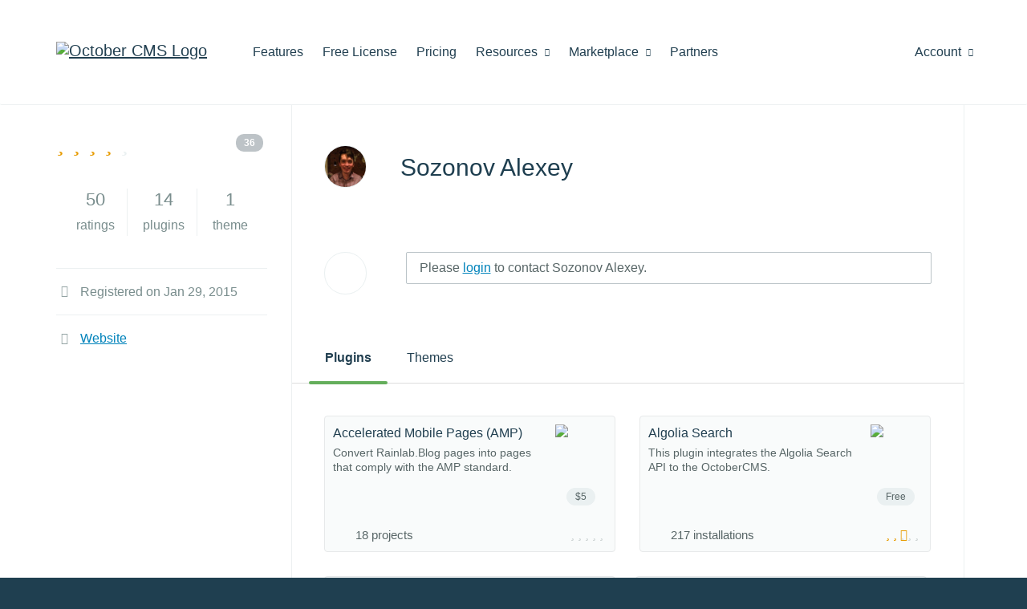

--- FILE ---
content_type: text/html; charset=UTF-8
request_url: https://octobercms.com/author/Xeor
body_size: 6731
content:
<!DOCTYPE html>
<html lang="en">
    <head>
            
    <!-- Google Tag Manager -->
    <script>window.dataLayer = window.dataLayer || [];(function(w,d,s,l,i){w[l]=w[l]||[];w[l].push({'gtm.start':
    new Date().getTime(),event:'gtm.js'});var f=d.getElementsByTagName(s)[0],
    j=d.createElement(s),dl=l!='dataLayer'?'&l='+l:'';j.async=true;j.src=
    'https://www.googletagmanager.com/gtm.js?id='+i+dl;f.parentNode.insertBefore(j,f);
    })(window,document,'script','dataLayer','GTM-KS2FBX3');</script>
    <!-- End Google Tag Manager -->

<meta charset="utf-8">
<meta http-equiv="X-UA-Compatible" content="IE=edge">
<meta name="viewport" content="width=device-width, initial-scale=1">
<meta name="author" content="October CMS">
<link rel="icon" type="image/png" href="https://octobercms.com/themes/website/assets/images/october.png" />
<link rel="canonical" href="https://octobercms.com/author/Xeor">

<title>Sozonov Alexey - October CMS</title>

<link rel="stylesheet" href="https://octobercms.com/combine/f9872ca6bb699746cf78fc69277416c3-1653012544" />
<link href="https://octobercms.com/combine/e051e8be06518686ad098bd57cc68fc4-1767498344" rel="stylesheet">

<style> ul.product-docs-toc ul { margin-bottom: 20px; } </style>



  

    </head>

    <body class="  " >
        
<!-- Google Tag Manager (noscript) -->
<noscript><iframe src="https://www.googletagmanager.com/ns.html?id=GTM-KS2FBX3"
height="0" width="0" style="display:none;visibility:hidden"></iframe></noscript>
<!-- End Google Tag Manager (noscript) -->

<script>
    document.addEventListener("DOMContentLoaded", function() { 
          });
</script>

        
        <div class="page-content">
            
            <div id="site-heading">                 <div class="navbar navbar-default main-menu" role="navigation">
    <div class="container">
        <div class="row">
            <div class="navbar-header">
                <button type="button" class="navbar-toggle" data-toggle="collapse" data-target=".navbar-collapse">
                    <span class="sr-only">Toggle navigation</span>
                    <span class="icon-bar"></span>
                    <span class="icon-bar"></span>
                    <span class="icon-bar"></span>
                </button>
                <a class="navbar-brand hidden-sm" href="https://octobercms.com"><img width="211" height="35" src="https://d2f5cg397c40hu.cloudfront.net/website-static-files/images/october-color-logo-v1.svg" alt="October CMS Logo" /></a>
            </div>
            <div class="collapse navbar-collapse">
                <ul class="nav navbar-nav navbar-left">
            <li class="home hidden-lg hidden-md hidden-xs">
            <a
                                href="https://octobercms.com"
            >Home
                            </a>

                    </li>

                    <li class="features">
            <a
                                href="https://octobercms.com/features"
            >Features
                            </a>

                    </li>

                    <li class="free-license">
            <a
                                href="https://octobercms.com/free-license"
            >Free License
                            </a>

                    </li>

                    <li class="pricing">
            <a
                                href="https://octobercms.com/pricing"
            >Pricing
                            </a>

                    </li>

                    <li class="resources dropdown">
            <a
                                    class="dropdown-toggle"
                    data-toggle="dropdown"
                                href="javascript:;"
            >Resources
                                    <i class="icon-chevron-down"></i>
                            </a>

                            <ul class="dropdown-menu">
                                            <li class="">
                                                            <a href="https://octobercms.com/demo">Demo</a>
                                                    </li>
                                                                    <li class="">
                                                            <a href="https://octobercms.com/docker-dev-image">Docker Image</a>
                                                    </li>
                                                    <li class="divider"></li>
                                                                    <li class="">
                                                            <a href="https://docs.octobercms.com/4.x/setup/installation.html" target="_blank">Documentation</a>
                                                    </li>
                                                    <li class="divider"></li>
                                                                    <li class="">
                                                            <a href="https://octobercms.com/blog">Blog</a>
                                                    </li>
                                                                    <li class="">
                                                            <a href="https://talk.octobercms.com" target="_blank">Forum</a>
                                                    </li>
                                                                    <li class="">
                                                            <a href="https://octobercms.com/support">Help Center</a>
                                                    </li>
                                                                    <li class="">
                                                            <a href="https://www.youtube.com/c/OctoberCMSOfficial" target="_blank">YouTube Channel</a>
                                                    </li>
                                                    <li class="divider"></li>
                                                                    <li class="">
                                                            <a href="https://octobercms.com/premium-support">Premium Support</a>
                                                    </li>
                                                                    <li class="">
                                                            <a href="https://octobercms.com/hosting">Hosting</a>
                                                    </li>
                                                            </ul>
                    </li>

                    <li class="marketplace dropdown">
            <a
                                    class="dropdown-toggle"
                    data-toggle="dropdown"
                                href="javascript:;"
            >Marketplace
                                    <i class="icon-chevron-down"></i>
                            </a>

                            <ul class="dropdown-menu">
                                            <li class="">
                                                            <a href="https://octobercms.com/plugins">Plugins</a>
                                                    </li>
                                                                    <li class="">
                                                            <a href="https://octobercms.com/themes">Themes</a>
                                                    </li>
                                                            </ul>
                    </li>

                    <li class="partners">
            <a
                                href="https://octobercms.com/partners"
            >Partners
                            </a>

                    </li>

            </ul>
                <ul class="nav navbar-nav navbar-right" id="main-menu-account">
    <li class="dropdown ">
    <a href="javascript:;" class="dropdown-toggle" data-toggle="dropdown">
        Account <i class="icon-chevron-down"></i>
    </a>
    <ul class="dropdown-menu">
                    <!-- Guest-->
            <li><a href="https://octobercms.com/account/signin">Sign In</a></li>
            <li><a href="https://octobercms.com/account/register">Register</a></li>
            </ul>
</li>

</ul>            </div>
        </div>
    </div>
</div>                            </div>

                <div class="container">
        <div class="row visible-sm-block visible-xs-block hidden-md hidden-lg">
            <div class="col-lg-12">
                <div class="product-title-with-icon no-description clearfix standard-bottom-padding">
                    <div class="avatar"><img src="//www.gravatar.com/avatar/8a0f94a57e2d547bd609f9252fbb58aa?s=56&amp;d=https%3A%2F%2Foctobercms.com%2Fthemes%2Fwebsite%2Fassets%2Fimages%2Fdefault-gravatar.png"/></div>
<h2>Sozonov Alexey</h2>                </div>
            </div>
        </div>

        <div class="row">
            <div class="col-md-3">
                <div class="details-sidebar" data-sticky id="sticky-sidebar">
    <div>
        <div class="clearfix">
            <div class="clearfix product-rating">
                <div class="pull-left">
                                        <div class="rating-stars large">
    
    <span class="stars  ">
                    
                                                <i class="icon-star selected"></i>
                                                                <i class="icon-star selected"></i>
                                                                <i class="icon-star selected"></i>
                                                                <i class="icon-star selected"></i>
                                                                                        <i class="icon-star"></i>
                                                
                            <meta itemprop="ratingValue" content="8">
                <meta itemprop="bestRating" content="10">
                <meta itemprop="worstRating" content="0">
                        </span>
</div>
                </div>

                                    <div class="pull-right tooltip-left tooltip-nowrap">
                                                    <span class="badge popularity-badge">36</span>
                                            </div>
                            </div>

            <div class="text-center product-popularity">
                <ul class="digital-indicators sidebar">
                    <li>
                        <strong>50</strong> ratings
                    </li>

                    <li>
                        <strong>14</strong> plugins
                    </li>

                    <li>
                        <strong>1</strong> theme
                    </li>
                </ul>
            </div>
        </div>
    </div>

    <ul class="property-list border-top">
        <li><i class="icon-calendar"></i> Registered on Jan 29, 2015</li>

                    <li><i class="icon-globe"></i> <a href="http://demo.octobercms.info/" target="_blank" rel="nofollow noopener noreferrer">Website</a></li>
            </ul>

    </div>            </div>
            <div class="col-md-9">
                <div class="product-details-container">
                    <div class="row col-panel-padding-top-md">
                        <div class="col-lg-12">

                            <div class="product-title-with-icon no-description clearfix standard-bottom-padding hidden-sm hidden-xs">
                                <div class="avatar"><img src="//www.gravatar.com/avatar/8a0f94a57e2d547bd609f9252fbb58aa?s=56&amp;d=https%3A%2F%2Foctobercms.com%2Fthemes%2Fwebsite%2Fassets%2Fimages%2Fdefault-gravatar.png"/></div>
<h2>Sozonov Alexey</h2>                            </div>

                            
                            <div id="contact-form-container" class="author-contact-form">
                                
    <div class="avatar">
            <span class="site-icon default-gravatar"></span>
    </div>
    <div class="contents" id="contact-form">
                    <form>
                <a 
                    data-request="authorProfile::onLoginRedirect"
                    data-request-data="hash: 'submit-form'"
                    href="/account/signin/"
                    class="message-form-placeholder">Please <span>login</span> to contact Sozonov Alexey.</a>
            </form>
            </div>

                            </div>

                                                            <ul class="nav nav-tabs primary">
                                                                            <li class="active"><a href="#plugins" data-toggle="tab">Plugins</a></li>
                                    
                                                                            <li class=""><a href="#themes" data-toggle="tab">Themes</a></li>
                                                                    </ul>
                            
                            <div class="tab-content">
                                                                    <div class="tab-pane active" id="plugins">
                                        <div class="product-list plugin-list two-column">
                                                <div class="cards">
                                    
                        <a class="product-card has-back-side plugin " href="https://octobercms.com/plugin/xeor-amp">
                <div class="card-front">
    <div class="icon">
        <img src="https://d2f5cg397c40hu.cloudfront.net/storage/app/uploads/public/optimized/local/d45/ffa/bf3d45ffabf3ebf57684d4fea43fdd42a5c.png" alt="Accelerated Mobile Pages (AMP)" />

                    <div class="price-tag">$5</div>
            </div>

    <h4>
        Accelerated Mobile Pages (AMP)
    </h4>

            <p class="description">Convert Rainlab.Blog pages into pages that comply with the AMP standard.</p>
    
            <div class="bottom-controls">
                            <div class="projects not-top10">
                    <span class="installations">
                                                    18 projects
                                            </span>
                </div>
                
                        <div class="product-rating">
                

<div class="rating-stars ">
    
    <span class="stars  dark-background">
                    
                                                                        <i class="icon-star"></i>
                                                                                                            <i class="icon-star"></i>
                                                                                                            <i class="icon-star"></i>
                                                                                                            <i class="icon-star"></i>
                                                                                                            <i class="icon-star"></i>
                                                
                            <meta itemprop="ratingValue" content="0">
                <meta itemprop="bestRating" content="10">
                <meta itemprop="worstRating" content="0">
                        </span>
</div>            </div>
        </div>
    </div>                <div class="card-back">
    <div class="icon">
                    <div class="popularity-info ">
                <span class="number">#</span>
                <span class="popularity">63</span> 
                <span class="segment">in Paid of all time.</span>
            </div>
        
                    <div class="price-tag">$5</div>
            </div>

    <h4>
        Accelerated Mobile Pages (AMP)
    </h4>

            <p class="description">
            Convert Rainlab.Blog pages into pages that comply with the AMP standard.
        </p>
    
            <p class="footer">
                            Blogging,                             SEO &amp; Redirect                    </p>
    </div>            </a>
                                                                        
                        <a class="product-card has-back-side plugin " href="https://octobercms.com/plugin/xeor-algolia">
                <div class="card-front">
    <div class="icon">
        <img src="https://d2f5cg397c40hu.cloudfront.net/storage/app/uploads/public/optimized/local/f19/042/745f19042745e0e04e6b451eef8d585e86f.png" alt="Algolia Search" />

                    <div class="price-tag">Free</div>
            </div>

    <h4>
        Algolia Search
    </h4>

            <p class="description">This plugin integrates the Algolia Search API to the OctoberCMS.</p>
    
            <div class="bottom-controls">
                            <div class="projects not-top10">
                    <span class="installations">
                                                    217 installations
                                            </span>
                </div>
                
                        <div class="product-rating">
                

<div class="rating-stars ">
    
    <span class="stars  dark-background">
                    
                                                <i class="icon-star selected"></i>
                                                                <i class="icon-star selected"></i>
                                                                                        <span class="double-star">
                            <i class="icon-star"></i>
                            <i class="icon-star-half selected"></i>
                        </span>
                                                                                                            <i class="icon-star"></i>
                                                                                                            <i class="icon-star"></i>
                                                
                            <meta itemprop="ratingValue" content="5">
                <meta itemprop="bestRating" content="10">
                <meta itemprop="worstRating" content="0">
                        </span>
</div>            </div>
        </div>
    </div>                <div class="card-back">
    <div class="icon">
                    <div class="popularity-info ">
                <span class="number">#</span>
                <span class="popularity">697</span> 
                <span class="segment">in Free of all time.</span>
            </div>
        
                    <div class="price-tag">Free</div>
            </div>

    <h4>
        Algolia Search
    </h4>

            <p class="description">
            This plugin integrates the Algolia Search API to the OctoberCMS.
        </p>
    
            <p class="footer">
                            Content                    </p>
    </div>            </a>
                                            
                        <a class="product-card has-back-side plugin " href="https://octobercms.com/plugin/xeor-backendtheme">
                <div class="card-front">
    <div class="icon">
        <img src="https://d2f5cg397c40hu.cloudfront.net/storage/app/uploads/public/optimized/local/0d4/4c1/4bd0d44c14bd8caf85eaaf954939d16870f.png" alt="Backend Theme" />

                    <div class="price-tag">$5</div>
            </div>

    <h4>
        Backend Theme
    </h4>

            <p class="description">Preview the list of installed backend themes and select an active theme.</p>
    
            <div class="bottom-controls">
                            <div class="projects not-top10">
                    <span class="installations">
                                                    17 projects
                                            </span>
                </div>
                
                        <div class="product-rating">
                

<div class="rating-stars ">
    
    <span class="stars  dark-background">
                    
                                                <i class="icon-star selected"></i>
                                                                <i class="icon-star selected"></i>
                                                                <i class="icon-star selected"></i>
                                                                <i class="icon-star selected"></i>
                                                                <i class="icon-star selected"></i>
                            
                            <meta itemprop="ratingValue" content="10">
                <meta itemprop="bestRating" content="10">
                <meta itemprop="worstRating" content="0">
                        </span>
</div>            </div>
        </div>
    </div>                <div class="card-back">
    <div class="icon">
                    <div class="popularity-info ">
                <span class="number">#</span>
                <span class="popularity">102</span> 
                <span class="segment">in Paid of all time.</span>
            </div>
        
                    <div class="price-tag">$5</div>
            </div>

    <h4>
        Backend Theme
    </h4>

            <p class="description">
            Preview the list of installed backend themes and select an active theme.
        </p>
    
            <p class="footer">
                            Customization                    </p>
    </div>            </a>
                                            
                        <a class="product-card has-back-side plugin " href="https://octobercms.com/plugin/xeor-comments">
                <div class="card-front">
    <div class="icon">
        <img src="https://d2f5cg397c40hu.cloudfront.net/storage/app/uploads/public/optimized/local/2c5/3ec/5902c53ec590c8433d31c7984769bcf072e.png" alt="Comments" />

                    <div class="price-tag">$7.50</div>
            </div>

    <h4>
        Comments
    </h4>

            <p class="description">Allows users to comment on and discuss published content.</p>
    
            <div class="bottom-controls">
                            <div class="projects not-top10">
                    <span class="installations">
                                                    118 projects
                                            </span>
                </div>
                
                        <div class="product-rating">
                

<div class="rating-stars ">
    
    <span class="stars  dark-background">
                    
                                                <i class="icon-star selected"></i>
                                                                <i class="icon-star selected"></i>
                                                                <i class="icon-star selected"></i>
                                                                                        <span class="double-star">
                            <i class="icon-star"></i>
                            <i class="icon-star-half selected"></i>
                        </span>
                                                                                                            <i class="icon-star"></i>
                                                
                            <meta itemprop="ratingValue" content="8">
                <meta itemprop="bestRating" content="10">
                <meta itemprop="worstRating" content="0">
                        </span>
</div>            </div>
        </div>
    </div>                <div class="card-back">
    <div class="icon">
                    <div class="popularity-info ">
                <span class="number">#</span>
                <span class="popularity">19</span> 
                <span class="segment">in Paid of all time.</span>
            </div>
        
                    <div class="price-tag">$7.50</div>
            </div>

    <h4>
        Comments
    </h4>

            <p class="description">
            Allows users to comment on and discuss published content.
        </p>
    
            <p class="footer">
                            Social                    </p>
    </div>            </a>
                                                                        
                        <a class="product-card has-back-side plugin " href="https://octobercms.com/plugin/xeor-contenttype">
                <div class="card-front">
    <div class="icon">
        <img src="https://d2f5cg397c40hu.cloudfront.net/storage/app/uploads/public/optimized/local/a38/190/63ea3819063e0f42035bbd3a90a04ff2fe3.png" alt="Content Type" />

                    <div class="price-tag">Free</div>
            </div>

    <h4>
        Content Type
    </h4>

            <p class="description">Assign custom content type to data generated with CMS  pages.</p>
    
            <div class="bottom-controls">
                            <div class="projects not-top10">
                    <span class="installations">
                                                    4,031 installations
                                            </span>
                </div>
                
                        <div class="product-rating">
                

<div class="rating-stars ">
    
    <span class="stars  dark-background">
                    
                                                <i class="icon-star selected"></i>
                                                                <i class="icon-star selected"></i>
                                                                <i class="icon-star selected"></i>
                                                                <i class="icon-star selected"></i>
                                                                                        <i class="icon-star"></i>
                                                
                            <meta itemprop="ratingValue" content="8">
                <meta itemprop="bestRating" content="10">
                <meta itemprop="worstRating" content="0">
                        </span>
</div>            </div>
        </div>
    </div>                <div class="card-back">
    <div class="icon">
                    <div class="popularity-info ">
                <span class="number">#</span>
                <span class="popularity">162</span> 
                <span class="segment">in Free of all time.</span>
            </div>
        
                    <div class="price-tag">Free</div>
            </div>

    <h4>
        Content Type
    </h4>

            <p class="description">
            Assign custom content type to data generated with CMS  pages.
        </p>
    
            <p class="footer">
                            Content                    </p>
    </div>            </a>
                                                                        
                        <a class="product-card has-back-side plugin " href="https://octobercms.com/plugin/xeor-duplicate">
                <div class="card-front">
    <div class="icon">
        <img src="https://d2f5cg397c40hu.cloudfront.net/storage/app/uploads/public/optimized/local/08f/dbc/21108fdbc2111318194abbe2275df88fb51.png" alt="Duplicate" />

                    <div class="price-tag">Free</div>
            </div>

    <h4>
        Duplicate
    </h4>

            <p class="description">Clone posts and CMS pages.</p>
    
            <div class="bottom-controls">
                            <div class="projects not-top10">
                    <span class="installations">
                                                    2,704 installations
                                            </span>
                </div>
                
                        <div class="product-rating">
                

<div class="rating-stars ">
    
    <span class="stars  dark-background">
                    
                                                <i class="icon-star selected"></i>
                                                                <i class="icon-star selected"></i>
                                                                <i class="icon-star selected"></i>
                                                                <i class="icon-star selected"></i>
                                                                <i class="icon-star selected"></i>
                            
                            <meta itemprop="ratingValue" content="10">
                <meta itemprop="bestRating" content="10">
                <meta itemprop="worstRating" content="0">
                        </span>
</div>            </div>
        </div>
    </div>                <div class="card-back">
    <div class="icon">
                    <div class="popularity-info ">
                <span class="number">#</span>
                <span class="popularity">186</span> 
                <span class="segment">in Free of all time.</span>
            </div>
        
                    <div class="price-tag">Free</div>
            </div>

    <h4>
        Duplicate
    </h4>

            <p class="description">
            Clone posts and CMS pages.
        </p>
    
            <p class="footer">
                            Content                    </p>
    </div>            </a>
                                            
                        <a class="product-card has-back-side plugin " href="https://octobercms.com/plugin/xeor-minify">
                <div class="card-front">
    <div class="icon">
        <img src="https://d2f5cg397c40hu.cloudfront.net/storage/app/uploads/public/optimized/local/6e4/525/0ff6e45250ff05ba78ff6a8d6e6d4594d99.png" alt="Minify" />

                    <div class="price-tag">$7.14</div>
            </div>

    <h4>
        Minify
    </h4>

            <p class="description">Provides the mechanism to render the page using minified version of HTML, JS and CSS files.</p>
    
            <div class="bottom-controls">
                            <div class="projects not-top10">
                    <span class="installations">
                                                    86 projects
                                            </span>
                </div>
                
                        <div class="product-rating">
                

<div class="rating-stars ">
    
    <span class="stars  dark-background">
                    
                                                <i class="icon-star selected"></i>
                                                                <i class="icon-star selected"></i>
                                                                <i class="icon-star selected"></i>
                                                                <i class="icon-star selected"></i>
                                                                                        <i class="icon-star"></i>
                                                
                            <meta itemprop="ratingValue" content="9">
                <meta itemprop="bestRating" content="10">
                <meta itemprop="worstRating" content="0">
                        </span>
</div>            </div>
        </div>
    </div>                <div class="card-back">
    <div class="icon">
                    <div class="popularity-info ">
                <span class="number">#</span>
                <span class="popularity">31</span> 
                <span class="segment">in Paid of all time.</span>
            </div>
        
                    <div class="price-tag">$7.14</div>
            </div>

    <h4>
        Minify
    </h4>

            <p class="description">
            Provides the mechanism to render the page using minified version of HTML, JS and CSS files.
        </p>
    
            <p class="footer">
                            Developer Tools                    </p>
    </div>            </a>
                                            
                        <a class="product-card has-back-side plugin " href="https://octobercms.com/plugin/xeor-octocart">
                <div class="card-front">
    <div class="icon">
        <img src="https://d2f5cg397c40hu.cloudfront.net/storage/app/uploads/public/optimized/local/2a2/3c3/bf42a23c3bf4d7a86408d92ac08cf5d03a5.png" alt="OctoCart" />

                    <div class="price-tag">$14.99</div>
            </div>

    <h4>
        OctoCart
    </h4>

            <p class="description">The Best October eCommerce/shop Platform</p>
    
            <div class="bottom-controls">
                            <div class="projects not-top10">
                    <span class="installations">
                                                    94 projects
                                            </span>
                </div>
                
                        <div class="product-rating">
                

<div class="rating-stars ">
    
    <span class="stars  dark-background">
                    
                                                <i class="icon-star selected"></i>
                                                                <i class="icon-star selected"></i>
                                                                <i class="icon-star selected"></i>
                                                                <i class="icon-star selected"></i>
                                                                <i class="icon-star selected"></i>
                            
                            <meta itemprop="ratingValue" content="10">
                <meta itemprop="bestRating" content="10">
                <meta itemprop="worstRating" content="0">
                        </span>
</div>            </div>
        </div>
    </div>                <div class="card-back">
    <div class="icon">
                    <div class="popularity-info ">
                <span class="number">#</span>
                <span class="popularity">75</span> 
                <span class="segment">in Paid of all time.</span>
            </div>
        
                    <div class="price-tag">$14.99</div>
            </div>

    <h4>
        OctoCart
    </h4>

            <p class="description">
            The Best October eCommerce/shop Platform
        </p>
    
            <p class="footer">
                            E-Commerce                    </p>
    </div>            </a>
                                                                        
                        <a class="product-card has-back-side plugin " href="https://octobercms.com/plugin/xeor-prettysitemap">
                <div class="card-front">
    <div class="icon">
        <img src="https://d2f5cg397c40hu.cloudfront.net/storage/app/uploads/public/optimized/local/e67/b9b/922e67b9b922ac341e5e435bd6bd76f60c4.png" alt="Pretty sitemap" />

                    <div class="price-tag">Free</div>
            </div>

    <h4>
        Pretty sitemap
    </h4>

            <p class="description">Prettify a sitemap.xml file for your website.</p>
    
            <div class="bottom-controls">
                            <div class="projects not-top10">
                    <span class="installations">
                                                    12 installations
                                            </span>
                </div>
                
                        <div class="product-rating">
                

<div class="rating-stars ">
    
    <span class="stars no-rating dark-background">
                                    <i class="icon-star"></i>
                            <i class="icon-star"></i>
                            <i class="icon-star"></i>
                            <i class="icon-star"></i>
                            <i class="icon-star"></i>
                        </span>
</div>            </div>
        </div>
    </div>                <div class="card-back">
    <div class="icon">
                    <div class="popularity-info ">
                <span class="number">#</span>
                <span class="popularity">435</span> 
                <span class="segment">in Free of all time.</span>
            </div>
        
                    <div class="price-tag">Free</div>
            </div>

    <h4>
        Pretty sitemap
    </h4>

            <p class="description">
            Prettify a sitemap.xml file for your website.
        </p>
    
            <p class="footer">
                            SEO &amp; Redirect                    </p>
    </div>            </a>
                                            
                        <a class="product-card has-back-side plugin " href="https://octobercms.com/plugin/xeor-rate">
                <div class="card-front">
    <div class="icon">
        <img src="https://d2f5cg397c40hu.cloudfront.net/storage/app/uploads/public/optimized/local/796/6c9/7957966c9795f8096dfddfb124c5e2e2a33.png" alt="Rate" />

                    <div class="price-tag">$5</div>
            </div>

    <h4>
        Rate
    </h4>

            <p class="description">Simple rating plugin that provides the possibility to rate pages with stars or similar items.</p>
    
            <div class="bottom-controls">
                            <div class="projects not-top10">
                    <span class="installations">
                                                    24 projects
                                            </span>
                </div>
                
                        <div class="product-rating">
                

<div class="rating-stars ">
    
    <span class="stars  dark-background">
                    
                                                <i class="icon-star selected"></i>
                                                                <i class="icon-star selected"></i>
                                                                                        <span class="double-star">
                            <i class="icon-star"></i>
                            <i class="icon-star-half selected"></i>
                        </span>
                                                                                                            <i class="icon-star"></i>
                                                                                                            <i class="icon-star"></i>
                                                
                            <meta itemprop="ratingValue" content="5">
                <meta itemprop="bestRating" content="10">
                <meta itemprop="worstRating" content="0">
                        </span>
</div>            </div>
        </div>
    </div>                <div class="card-back">
    <div class="icon">
                    <div class="popularity-info ">
                <span class="number">#</span>
                <span class="popularity">70</span> 
                <span class="segment">in Paid of all time.</span>
            </div>
        
                    <div class="price-tag">$5</div>
            </div>

    <h4>
        Rate
    </h4>

            <p class="description">
            Simple rating plugin that provides the possibility to rate pages with stars or similar items.
        </p>
    
            <p class="footer">
                            Content                    </p>
    </div>            </a>
                                                                        
                        <a class="product-card has-back-side plugin " href="https://octobercms.com/plugin/xeor-sitemap">
                <div class="card-front">
    <div class="icon">
        <img src="https://d2f5cg397c40hu.cloudfront.net/storage/app/uploads/public/optimized/local/bc2/fd2/f33bc2fd2f33a51e9509bf0179c14fd9cd7.png" alt="Sitemap" />

                    <div class="price-tag">Free</div>
            </div>

    <h4>
        Sitemap
    </h4>

            <p class="description">Prettify a sitemap.xml file for your website.</p>
    
            <div class="bottom-controls">
                            <div class="projects not-top10">
                    <span class="installations">
                                                    1,838 installations
                                            </span>
                </div>
                
                        <div class="product-rating">
                

<div class="rating-stars ">
    
    <span class="stars no-rating dark-background">
                                    <i class="icon-star"></i>
                            <i class="icon-star"></i>
                            <i class="icon-star"></i>
                            <i class="icon-star"></i>
                            <i class="icon-star"></i>
                        </span>
</div>            </div>
        </div>
    </div>                <div class="card-back">
    <div class="icon">
                    <div class="popularity-info ">
                <span class="number">#</span>
                <span class="popularity">172</span> 
                <span class="segment">in Free of all time.</span>
            </div>
        
                    <div class="price-tag">Free</div>
            </div>

    <h4>
        Sitemap
    </h4>

            <p class="description">
            Prettify a sitemap.xml file for your website.
        </p>
    
            <p class="footer">
                            SEO &amp; Redirect                    </p>
    </div>            </a>
                                            
                        <a class="product-card has-back-side plugin " href="https://octobercms.com/plugin/xeor-tinkoffoctocart">
                <div class="card-front">
    <div class="icon">
        <img src="https://d2f5cg397c40hu.cloudfront.net/storage/app/uploads/public/optimized/local/bf3/01e/624bf301e624ea9b7bb3a23a85ce84dadd7.png" alt="Tinkoff OctoCart" />

                    <div class="price-tag">$5</div>
            </div>

    <h4>
        Tinkoff OctoCart
    </h4>

            <p class="description">Accept Credit Cards and Debit Cards on your OctoCart store.</p>
    
            <div class="bottom-controls">
                            <div class="projects not-top10">
                    <span class="installations">
                                                    1 project
                                            </span>
                </div>
                
                        <div class="product-rating">
                

<div class="rating-stars ">
    
    <span class="stars no-rating dark-background">
                                    <i class="icon-star"></i>
                            <i class="icon-star"></i>
                            <i class="icon-star"></i>
                            <i class="icon-star"></i>
                            <i class="icon-star"></i>
                        </span>
</div>            </div>
        </div>
    </div>                <div class="card-back">
    <div class="icon">
                    <div class="popularity-info ">
                <span class="number">#</span>
                <span class="popularity">173</span> 
                <span class="segment">in Paid of all time.</span>
            </div>
        
                    <div class="price-tag">$5</div>
            </div>

    <h4>
        Tinkoff OctoCart
    </h4>

            <p class="description">
            Accept Credit Cards and Debit Cards on your OctoCart store.
        </p>
    
            <p class="footer">
                            E-Commerce                    </p>
    </div>            </a>
                                                                        
                        <a class="product-card has-back-side plugin " href="https://octobercms.com/plugin/xeor-yandexservicesauth">
                <div class="card-front">
    <div class="icon">
        <img src="https://d2f5cg397c40hu.cloudfront.net/storage/app/uploads/public/optimized/local/57c/193/e3757c193e37650349c14c228545a599db2.png" alt="Yandex Services Authorization API" />

                    <div class="price-tag">Free</div>
            </div>

    <h4>
        Yandex Services Authorization API
    </h4>

            <p class="description">Authorization API for all Yandex services which support Yandex OAuth method.</p>
    
            <div class="bottom-controls">
                            <div class="projects not-top10">
                    <span class="installations">
                                                    695 installations
                                            </span>
                </div>
                
                        <div class="product-rating">
                

<div class="rating-stars ">
    
    <span class="stars  dark-background">
                    
                                                <i class="icon-star selected"></i>
                                                                <i class="icon-star selected"></i>
                                                                <i class="icon-star selected"></i>
                                                                <i class="icon-star selected"></i>
                                                                <i class="icon-star selected"></i>
                            
                            <meta itemprop="ratingValue" content="10">
                <meta itemprop="bestRating" content="10">
                <meta itemprop="worstRating" content="0">
                        </span>
</div>            </div>
        </div>
    </div>                <div class="card-back">
    <div class="icon">
                    <div class="popularity-info ">
                <span class="number">#</span>
                <span class="popularity">139</span> 
                <span class="segment">in Free of all time.</span>
            </div>
        
                    <div class="price-tag">Free</div>
            </div>

    <h4>
        Yandex Services Authorization API
    </h4>

            <p class="description">
            Authorization API for all Yandex services which support Yandex OAuth method.
        </p>
    
            <p class="footer">
                            Developer Tools                    </p>
    </div>            </a>
                                                                        
                        <a class="product-card has-back-side plugin " href="https://octobercms.com/plugin/xeor-yandexwebmaster">
                <div class="card-front">
    <div class="icon">
        <img src="https://d2f5cg397c40hu.cloudfront.net/storage/app/uploads/public/optimized/local/663/636/892663636892a68819d3491a921a14841fd.png" alt="Yandex Webmaster" />

                    <div class="price-tag">Free</div>
            </div>

    <h4>
        Yandex Webmaster
    </h4>

            <p class="description">Insert Yandex Metrika and Webmaster code inside you pages.</p>
    
            <div class="bottom-controls">
                            <div class="projects not-top10">
                    <span class="installations">
                                                    1,244 installations
                                            </span>
                </div>
                
                        <div class="product-rating">
                

<div class="rating-stars ">
    
    <span class="stars  dark-background">
                    
                                                <i class="icon-star selected"></i>
                                                                <i class="icon-star selected"></i>
                                                                <i class="icon-star selected"></i>
                                                                <i class="icon-star selected"></i>
                                                                <i class="icon-star selected"></i>
                            
                            <meta itemprop="ratingValue" content="10">
                <meta itemprop="bestRating" content="10">
                <meta itemprop="worstRating" content="0">
                        </span>
</div>            </div>
        </div>
    </div>                <div class="card-back">
    <div class="icon">
                    <div class="popularity-info ">
                <span class="number">#</span>
                <span class="popularity">205</span> 
                <span class="segment">in Free of all time.</span>
            </div>
        
                    <div class="price-tag">Free</div>
            </div>

    <h4>
        Yandex Webmaster
    </h4>

            <p class="description">
            Insert Yandex Metrika and Webmaster code inside you pages.
        </p>
    
            <p class="footer">
                            Analytics,                             Developer Tools                    </p>
    </div>            </a>
                </div>

    
                                            </div>
                                    </div>
                                
                                                                    <div class="tab-pane " id="themes">
                                        <div class="product-list theme-list two-column">
                                                <div class="cards">
                                    
                        <a class="product-card theme has-back-side " href="https://octobercms.com/theme/xeor-octocart-demo">
                <div class="card-front ">
            <div class="screenshot">
            <img src="https://d2f5cg397c40hu.cloudfront.net/storage/app/uploads/public/optimized/local/492/09d/79149209d791438a257eea796b91e834258.png"/>
        </div>
    
        <div class="icon">
        <div class="price-tag">$5</div>
    </div>
    
    <h4>
                    OctoCart
            </h4>

            <div class="bottom-controls">
            <div class="projects not-top10">
                <span class="installations">
                                            43 projects
                                    </span>
            </div>

            <div class="product-rating">
                

<div class="rating-stars ">
    
    <span class="stars no-rating dark-background">
                                    <i class="icon-star"></i>
                            <i class="icon-star"></i>
                            <i class="icon-star"></i>
                            <i class="icon-star"></i>
                            <i class="icon-star"></i>
                        </span>
</div>            </div>
        </div>
    </div>                <div class="card-back">
    <div class="icon">
                    <div class="popularity-info ">
                <span class="number">#</span>
                <span class="popularity">48</span> 
                <span class="segment">in Paid of all time.</span>
            </div>
        
                <div class="price-tag">$5</div>
            </div>

    <h4>
        OctoCart
    </h4>

    <p class="description">
        It is the perfect theme for your next OctoCart project.
    </p>

            <p class="footer">
                            E-Commerce                    </p>
    </div>            </a>
                </div>

    
                                            </div>
                                    </div>
                                                            </div>
                        </div>
                    </div>
                </div>
            </div>
        </div>

    </div>
        </div>

        <div class="site-footer fixed-sidebar-bottom-border" id="site-footer">
    <div class="container">
        <div class="row">
                            <div class="col-sm-6 from-the-blog">
                                                                    <h3>Latest from the blog</h3>
                        <h4><a href="https://octobercms.com/blog/post/introducing-larajax-october-cms-v4-1">Introducing Larajax in October CMS v4.1</a></h4>
                        <p class="post-excerpt">October CMS v4.1 introduces Larajax, a standalone AJAX library for Laravel, plus the Gateway API for partner automation, template caching with the new {% cache %} tag, and multisite traffic statistics.</p>
                        <p class="link"><a href="https://octobercms.com/blog/post/introducing-larajax-october-cms-v4-1">Continue reading &rarr;</a></p>
                                    </div>
            
            <div class="col-md-4 col-md-offset-2 col-sm-6">
                <div class="social">
                    <div class="icons ">
                        <a href="https://github.com/octobercms" target="_blank" rel="noopener noreferrer"><i class="icon-github"></i></a>
                        <a href="https://twitter.com/octobercms" target="_blank" rel="noopener noreferrer"><i class="icon-twitter"></i></a>
                        <a href="https://facebook.com/octobercms" target="_blank" rel="noopener noreferrer"><i class="icon-facebook"></i></a>
                        <a href="https://www.youtube.com/c/OctoberCMSOfficial" target="_blank" rel="noopener noreferrer"><i class="icon-youtube"></i></a>
                    </div>
                </div>

                            </div>
        </div>
    </div>

    <div class="menu">
        <div class="container">
            
                            <ul>
                    <li class="title">October CMS</li>

                                            <li class="">
                                                            <a href="https://octobercms.com">Home</a>
                                                    </li>
                                            <li class="">
                                                            <a href="https://octobercms.com/features">Features</a>
                                                    </li>
                                            <li class="">
                                                            <a href="https://octobercms.com/hosting">Hosting</a>
                                                    </li>
                                            <li class="">
                                                            <a href="https://portal.octobercms.com/" rel="noopener noreferrer" target="_blank">Roadmap &amp; Portal</a>
                                                    </li>
                                            <li class="">
                                                            <a href="/help/terms/website">Terms &amp; Conditions</a>
                                                    </li>
                                            <li class="">
                                                            <a href="https://octobercms.com/contact">Contact Us</a>
                                                    </li>
                                            <li class="">
                                                            <a href="https://octobercms.com/about">About</a>
                                                    </li>
                                            <li class="">
                                                            <a href="https://octobercms.com/blog">Blog</a>
                                                    </li>
                                    </ul>
                            <ul>
                    <li class="title">Discover More</li>

                                            <li class="">
                                                            <a href="https://octobercms.com/account">My Account</a>
                                                    </li>
                                            <li class="">
                                                            <a href="https://octobercms.com/plugins">Plugins</a>
                                                    </li>
                                            <li class="">
                                                            <a href="https://octobercms.com/themes">Themes</a>
                                                    </li>
                                            <li class="">
                                                            <a href="https://octobercms.com/partners">Partners</a>
                                                    </li>
                                    </ul>
                            <ul>
                    <li class="title">Support</li>

                                            <li class="">
                                                            <a href="https://octobercms.com/premium-support">Premium Support</a>
                                                    </li>
                                            <li class="">
                                                            <a href="https://docs.octobercms.com/4.x/setup/installation.html" rel="noopener noreferrer" target="_blank">Documentation</a>
                                                    </li>
                                            <li class="">
                                                            <a href="https://octobercms.com/support">Help Center</a>
                                                    </li>
                                            <li class="">
                                                            <a href="https://octobercms.com/forum">Forum</a>
                                                    </li>
                                    </ul>
                            <ul>
                    <li class="title">Help</li>

                                            <li class="">
                                                            <a href="/help/site/projects">Projects</a>
                                                    </li>
                                            <li class="">
                                                            <a href="/help/site/teams">Teams</a>
                                                    </li>
                                            <li class="">
                                                            <a href="/help/site/marketplace">Marketplace</a>
                                                    </li>
                                            <li class="">
                                                            <a href="/help/site/markdown">Markdown</a>
                                                    </li>
                                            <li class="">
                                                            <a href="/help/site/authors">For Authors</a>
                                                    </li>
                                    </ul>
                            <ul>
                    <li class="title">Guidelines</li>

                                            <li class="">
                                                            <a href="/help/terms/quality-guidelines">Quality Guidelines</a>
                                                    </li>
                                            <li class="">
                                                            <a href="/docs/help/developer-guide">Developer Guide</a>
                                                    </li>
                                    </ul>
            
            <a href="/" class="home-link">Home</a>

                    </div>
    </div>
</div>

<script type="text/template" data-template="global-notifications-popover-template">
    <div class="popover global-notifications" role="tooltip">
        <div class="arrow"></div>
        <div class="popover-header">
            <h4 class="popover-title"></h4>
            <button type="button" class="close" id="global-notifications-close-button" data-dismiss="modal" aria-hidden="true">&times;</button>
            <a href="javascript:;" class="pull-right text-muted mark-all-read" id="global-notifications-mark-all-read">Mark all as read</a>
        </div>
        <form class="global-notifications-container loading" id="global-notifications-container">
        </form>
    </div>
</script>
        
        <script src="https://d2f5cg397c40hu.cloudfront.net/website-static-files/js/commonscripts-part-1-v1.js"></script>
    <script src="https://d2f5cg397c40hu.cloudfront.net/website-static-files/js/commonscripts-part-2-v1.js"></script>

<script src="https://octobercms.com/combine/9c89e4094f5734857b0b3788f7570b4c-1668712740"></script>

    
    <script src="https://octobercms.com/combine/2719ba12fdc42c28939b708bf36eb0bf-1616889265"></script>



    </body>
</html>

--- FILE ---
content_type: application/javascript
request_url: https://octobercms.com/combine/2719ba12fdc42c28939b708bf36eb0bf-1616889265
body_size: 1743
content:

+function($){"use strict";var StickySidebar=function(){this.affixInitialized=false
this.init()}
StickySidebar.prototype.init=function(){this.initAffix()
this.bindEventHandlers()}
StickySidebar.prototype.bindEventHandlers=function(){$(document).on('render',$.proxy(this.updateAffix,this))
$(document).on('shown.bs.tab','a[data-toggle=tab]',$.proxy(this.updateAffix,this))}
StickySidebar.prototype.initAffix=function(){$('#sticky-sidebar, .sticky-sidebar-control').affix({offset:{top:function(){var top=$('#site-heading').outerHeight(true),$remindersArea=$('.reminders-area')
if($remindersArea.length>0){top+=$remindersArea.outerHeight(true)}
return(this.top=top)},bottom:function(){return(this.bottom=$('#site-footer').outerHeight(true)+50)}}})
this.affixInitialized=true}
StickySidebar.prototype.updateAffix=function(){if(!this.affixInitialized){return}
$('#sticky-sidebar, .sticky-sidebar-control').affix('checkPosition')}
if($.oc===undefined){$.oc={}}
$.oc.stickySidebar=new StickySidebar();}(window.jQuery);

+function($){"use strict";var MarkdownTextarea=function(element,options){this.options=options
this.$el=$(element)
this.registerHandlers()}
MarkdownTextarea.prototype.registerHandlers=function(){this.$el.on('click.oc.markdowntextarea','ul.nav-tabs a',$.proxy(this.onTabClick,this))}
MarkdownTextarea.prototype.unregisterHandlers=function(){this.$el.off('click.oc.markdowntextarea','ul.nav-tabs a',$.proxy(this.onTabClick,this))}
MarkdownTextarea.prototype.dispose=function(){this.unregisterHandlers()
this.$el.removeData('oc.markdownTextarea')
this.options=null
this.$el=null}
MarkdownTextarea.prototype.onTabClick=function(ev){var $a=$(ev.currentTarget),tabName=$a.data('tab'),$tabs=this.$el.find('> .control-tabs'),height=this.$el.closest('form').find('textarea').outerHeight()
$tabs.find('> div[data-tab]').addClass('hide')
$tabs.find('> div[data-tab='+tabName+']').removeClass('hide')
$a.closest('ul').find('li').removeClass('active')
$a.parent().addClass('active')
if(tabName=='preview'){this.updatePreview(height)}}
MarkdownTextarea.prototype.updatePreview=function(height){var $previewArea=this.$el.find('> .control-tabs > div[data-tab=preview]'),$form=this.$el.closest('form'),$textarea=$form.find('textarea'),markdownText=$textarea.val()
$previewArea.html('<p class="updating-review-placeholder">Updating preview...</p>')
$previewArea.css('min-height',height)
$.request('onConvertMarkdownToHtml',{data:{markdown_raw_text:markdownText}}).done(function(data){$previewArea.html(data.markdownPreviewHtml)
prettyPrint()})}
MarkdownTextarea.DEFAULTS={}
$.fn.markdownTextarea=function(option){return this.each(function(){var $this=$(this)
var data=$this.data('oc.markdownTextarea')
var options=$.extend({},MarkdownTextarea.DEFAULTS,$this.data(),typeof option=='object'&&option)
if(!data)$this.data('oc.markdownTextarea',(data=new MarkdownTextarea(this,options)))
if(typeof option=='string')data[option].call(data)})}
$.fn.markdownTextarea.Constructor=MarkdownTextarea
$(document).ready(function(){$('[data-control="markdown-textarea"]').markdownTextarea()})
$(document).on('shown.bs.modal','div.modal',function(ev){$('[data-control="markdown-textarea"]',ev.currentTarget).markdownTextarea()})
$(document).on('hidden.bs.modal','div.modal',function(ev){$('[data-control="markdown-textarea"]',ev.currentTarget).markdownTextarea('dispose')})}(window.jQuery);

+function($){"use strict";var ContactFormTrigger=function(element,options){this.$el=$(element)
this.options=options
this.init()}
ContactFormTrigger.prototype.init=function(){this.$el.click($.proxy(this.showForm,this))
if(window.location.hash==this.options.form){this.showForm()}}
ContactFormTrigger.prototype.showForm=function(ev){var $form=$(this.options.form)
$form.removeClass('hidden')
this.$el.addClass('hidden')
setTimeout(function(){$('textarea',$form).focus()},1)
return false}
$.fn.contactFormTrigger=function(option){return this.each(function(){var $this=$(this)
var data=$this.data('oc.contactFormTrigger')
var options=$.extend({},$this.data(),typeof option=='object'&&option)
if(!data)$this.data('oc.contactFormTrigger',(data=new ContactFormTrigger(this,options)))
if(typeof option=='string')data[option].call($this)})}
$.fn.contactFormTrigger.Constructor=ContactFormTrigger
$(document).ready(function(){$('[data-control=contact-form-trigger]').contactFormTrigger()})}(window.jQuery);